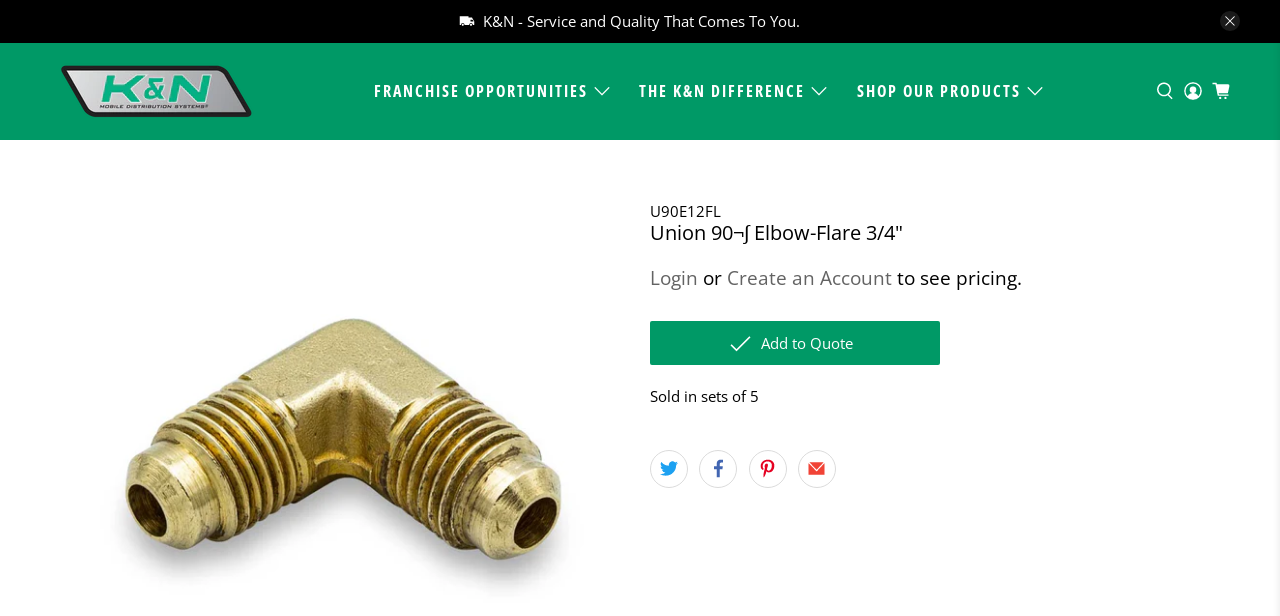

--- FILE ---
content_type: application/javascript; charset=utf-8
request_url: https://searchanise-ef84.kxcdn.com/templates.9v9U2O0H2T.js
body_size: 788
content:
Searchanise=window.Searchanise||{};Searchanise.templates={Platform:'shopify',StoreName:'kandnmobile',AutocompleteShowPrice:'N',AutocompleteShowProductCode:'N',AutocompleteItem:'<li class="snize-ac-odd snize-product ${product_classes}" data-original-product-id="${original_product_id}" id="snize-ac-product-${product_id}"><a href="${autocomplete_link}" class="snize-item clearfix" draggable="false"><span class="snize-thumbnail"><img src="${image_link}" alt="${autocomplete_image_alt}" class="snize-item-image ${additional_image_classes}" style="max-width:70px;max-height:70px;" border="0"></span><span class="snize-overhidden">${autocomplete_product_ribbons_html}<span class="snize-title">${title}</span>${autocomplete_product_code_html}${autocomplete_product_attribute_html}<span class="snize-description">${description}</span>${autocomplete_prices_html}${autocomplete_in_stock_status_html}${reviews_html}</span></a></li>',AutocompleteResultsHTML:'<div style="text-align: center;"><a href="#" title="Exclusive sale"><img src="https://www.searchanise.com/images/sale_sign.jpg" style="display: inline;" /></a></div>',AutocompleteNoResultsHTML:'<p>Sorry, nothing found for [search_string].</p><p>Try some of our <a href="#" title="Bestsellers">bestsellers →</a>.</p>',ResultsShow:'Y',ResultsShowActionButton:'add_to_cart',ResultsShowFiltersInTopSection:'N',ResultsShowPrice:'N',ResultsShowListPrice:'N',ResultsShowProductCode:'Y',ResultsUseAsNavigation:'templates',SmartNavigationOverrideSeo:'Y',ShowBestsellingSorting:'Y',ShowDiscountSorting:'Y',LabelResultsNothingFoundSeeAllCatalog:'Your search "[search_string]" didn\'t match any results. Look at [link_catalog_start]other items in our store[link_catalog_end]',LabelResultsAddToCart:'Add to Quote',LabelResultsViewCart:'Added!',CategorySortingRule:"searchanise",ShopifyMarketsSupport:'Y',ShopifyLocales:{"en":{"locale":"en","name":"English","primary":true,"published":true}},ColorsCSS:'#snize-search-results-grid-mode li.snize-product { border-color: #FFFFFF; }#snize-search-results-list-mode span.snize-thumbnail { border-color: #FFFFFF; }#snize_results.snize-mobile-design #snize-search-results-grid-mode li.snize-product { border-color: #FFFFFF; }'}